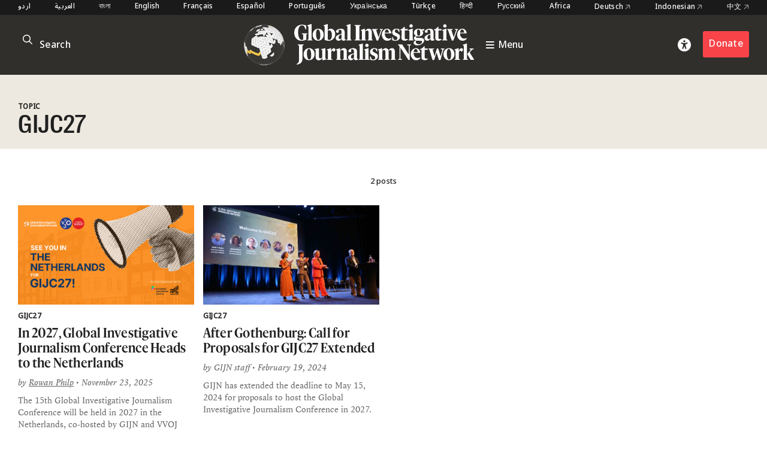

--- FILE ---
content_type: text/html; charset=utf-8
request_url: https://www.google.com/recaptcha/api2/anchor?ar=1&k=6LfarsIoAAAAAE-ax1p6RFxpqGtcpmisVY06qYvu&co=aHR0cHM6Ly9naWpuLm9yZzo0NDM.&hl=en&v=PoyoqOPhxBO7pBk68S4YbpHZ&size=invisible&anchor-ms=20000&execute-ms=30000&cb=1oan51ymdyaq
body_size: 48631
content:
<!DOCTYPE HTML><html dir="ltr" lang="en"><head><meta http-equiv="Content-Type" content="text/html; charset=UTF-8">
<meta http-equiv="X-UA-Compatible" content="IE=edge">
<title>reCAPTCHA</title>
<style type="text/css">
/* cyrillic-ext */
@font-face {
  font-family: 'Roboto';
  font-style: normal;
  font-weight: 400;
  font-stretch: 100%;
  src: url(//fonts.gstatic.com/s/roboto/v48/KFO7CnqEu92Fr1ME7kSn66aGLdTylUAMa3GUBHMdazTgWw.woff2) format('woff2');
  unicode-range: U+0460-052F, U+1C80-1C8A, U+20B4, U+2DE0-2DFF, U+A640-A69F, U+FE2E-FE2F;
}
/* cyrillic */
@font-face {
  font-family: 'Roboto';
  font-style: normal;
  font-weight: 400;
  font-stretch: 100%;
  src: url(//fonts.gstatic.com/s/roboto/v48/KFO7CnqEu92Fr1ME7kSn66aGLdTylUAMa3iUBHMdazTgWw.woff2) format('woff2');
  unicode-range: U+0301, U+0400-045F, U+0490-0491, U+04B0-04B1, U+2116;
}
/* greek-ext */
@font-face {
  font-family: 'Roboto';
  font-style: normal;
  font-weight: 400;
  font-stretch: 100%;
  src: url(//fonts.gstatic.com/s/roboto/v48/KFO7CnqEu92Fr1ME7kSn66aGLdTylUAMa3CUBHMdazTgWw.woff2) format('woff2');
  unicode-range: U+1F00-1FFF;
}
/* greek */
@font-face {
  font-family: 'Roboto';
  font-style: normal;
  font-weight: 400;
  font-stretch: 100%;
  src: url(//fonts.gstatic.com/s/roboto/v48/KFO7CnqEu92Fr1ME7kSn66aGLdTylUAMa3-UBHMdazTgWw.woff2) format('woff2');
  unicode-range: U+0370-0377, U+037A-037F, U+0384-038A, U+038C, U+038E-03A1, U+03A3-03FF;
}
/* math */
@font-face {
  font-family: 'Roboto';
  font-style: normal;
  font-weight: 400;
  font-stretch: 100%;
  src: url(//fonts.gstatic.com/s/roboto/v48/KFO7CnqEu92Fr1ME7kSn66aGLdTylUAMawCUBHMdazTgWw.woff2) format('woff2');
  unicode-range: U+0302-0303, U+0305, U+0307-0308, U+0310, U+0312, U+0315, U+031A, U+0326-0327, U+032C, U+032F-0330, U+0332-0333, U+0338, U+033A, U+0346, U+034D, U+0391-03A1, U+03A3-03A9, U+03B1-03C9, U+03D1, U+03D5-03D6, U+03F0-03F1, U+03F4-03F5, U+2016-2017, U+2034-2038, U+203C, U+2040, U+2043, U+2047, U+2050, U+2057, U+205F, U+2070-2071, U+2074-208E, U+2090-209C, U+20D0-20DC, U+20E1, U+20E5-20EF, U+2100-2112, U+2114-2115, U+2117-2121, U+2123-214F, U+2190, U+2192, U+2194-21AE, U+21B0-21E5, U+21F1-21F2, U+21F4-2211, U+2213-2214, U+2216-22FF, U+2308-230B, U+2310, U+2319, U+231C-2321, U+2336-237A, U+237C, U+2395, U+239B-23B7, U+23D0, U+23DC-23E1, U+2474-2475, U+25AF, U+25B3, U+25B7, U+25BD, U+25C1, U+25CA, U+25CC, U+25FB, U+266D-266F, U+27C0-27FF, U+2900-2AFF, U+2B0E-2B11, U+2B30-2B4C, U+2BFE, U+3030, U+FF5B, U+FF5D, U+1D400-1D7FF, U+1EE00-1EEFF;
}
/* symbols */
@font-face {
  font-family: 'Roboto';
  font-style: normal;
  font-weight: 400;
  font-stretch: 100%;
  src: url(//fonts.gstatic.com/s/roboto/v48/KFO7CnqEu92Fr1ME7kSn66aGLdTylUAMaxKUBHMdazTgWw.woff2) format('woff2');
  unicode-range: U+0001-000C, U+000E-001F, U+007F-009F, U+20DD-20E0, U+20E2-20E4, U+2150-218F, U+2190, U+2192, U+2194-2199, U+21AF, U+21E6-21F0, U+21F3, U+2218-2219, U+2299, U+22C4-22C6, U+2300-243F, U+2440-244A, U+2460-24FF, U+25A0-27BF, U+2800-28FF, U+2921-2922, U+2981, U+29BF, U+29EB, U+2B00-2BFF, U+4DC0-4DFF, U+FFF9-FFFB, U+10140-1018E, U+10190-1019C, U+101A0, U+101D0-101FD, U+102E0-102FB, U+10E60-10E7E, U+1D2C0-1D2D3, U+1D2E0-1D37F, U+1F000-1F0FF, U+1F100-1F1AD, U+1F1E6-1F1FF, U+1F30D-1F30F, U+1F315, U+1F31C, U+1F31E, U+1F320-1F32C, U+1F336, U+1F378, U+1F37D, U+1F382, U+1F393-1F39F, U+1F3A7-1F3A8, U+1F3AC-1F3AF, U+1F3C2, U+1F3C4-1F3C6, U+1F3CA-1F3CE, U+1F3D4-1F3E0, U+1F3ED, U+1F3F1-1F3F3, U+1F3F5-1F3F7, U+1F408, U+1F415, U+1F41F, U+1F426, U+1F43F, U+1F441-1F442, U+1F444, U+1F446-1F449, U+1F44C-1F44E, U+1F453, U+1F46A, U+1F47D, U+1F4A3, U+1F4B0, U+1F4B3, U+1F4B9, U+1F4BB, U+1F4BF, U+1F4C8-1F4CB, U+1F4D6, U+1F4DA, U+1F4DF, U+1F4E3-1F4E6, U+1F4EA-1F4ED, U+1F4F7, U+1F4F9-1F4FB, U+1F4FD-1F4FE, U+1F503, U+1F507-1F50B, U+1F50D, U+1F512-1F513, U+1F53E-1F54A, U+1F54F-1F5FA, U+1F610, U+1F650-1F67F, U+1F687, U+1F68D, U+1F691, U+1F694, U+1F698, U+1F6AD, U+1F6B2, U+1F6B9-1F6BA, U+1F6BC, U+1F6C6-1F6CF, U+1F6D3-1F6D7, U+1F6E0-1F6EA, U+1F6F0-1F6F3, U+1F6F7-1F6FC, U+1F700-1F7FF, U+1F800-1F80B, U+1F810-1F847, U+1F850-1F859, U+1F860-1F887, U+1F890-1F8AD, U+1F8B0-1F8BB, U+1F8C0-1F8C1, U+1F900-1F90B, U+1F93B, U+1F946, U+1F984, U+1F996, U+1F9E9, U+1FA00-1FA6F, U+1FA70-1FA7C, U+1FA80-1FA89, U+1FA8F-1FAC6, U+1FACE-1FADC, U+1FADF-1FAE9, U+1FAF0-1FAF8, U+1FB00-1FBFF;
}
/* vietnamese */
@font-face {
  font-family: 'Roboto';
  font-style: normal;
  font-weight: 400;
  font-stretch: 100%;
  src: url(//fonts.gstatic.com/s/roboto/v48/KFO7CnqEu92Fr1ME7kSn66aGLdTylUAMa3OUBHMdazTgWw.woff2) format('woff2');
  unicode-range: U+0102-0103, U+0110-0111, U+0128-0129, U+0168-0169, U+01A0-01A1, U+01AF-01B0, U+0300-0301, U+0303-0304, U+0308-0309, U+0323, U+0329, U+1EA0-1EF9, U+20AB;
}
/* latin-ext */
@font-face {
  font-family: 'Roboto';
  font-style: normal;
  font-weight: 400;
  font-stretch: 100%;
  src: url(//fonts.gstatic.com/s/roboto/v48/KFO7CnqEu92Fr1ME7kSn66aGLdTylUAMa3KUBHMdazTgWw.woff2) format('woff2');
  unicode-range: U+0100-02BA, U+02BD-02C5, U+02C7-02CC, U+02CE-02D7, U+02DD-02FF, U+0304, U+0308, U+0329, U+1D00-1DBF, U+1E00-1E9F, U+1EF2-1EFF, U+2020, U+20A0-20AB, U+20AD-20C0, U+2113, U+2C60-2C7F, U+A720-A7FF;
}
/* latin */
@font-face {
  font-family: 'Roboto';
  font-style: normal;
  font-weight: 400;
  font-stretch: 100%;
  src: url(//fonts.gstatic.com/s/roboto/v48/KFO7CnqEu92Fr1ME7kSn66aGLdTylUAMa3yUBHMdazQ.woff2) format('woff2');
  unicode-range: U+0000-00FF, U+0131, U+0152-0153, U+02BB-02BC, U+02C6, U+02DA, U+02DC, U+0304, U+0308, U+0329, U+2000-206F, U+20AC, U+2122, U+2191, U+2193, U+2212, U+2215, U+FEFF, U+FFFD;
}
/* cyrillic-ext */
@font-face {
  font-family: 'Roboto';
  font-style: normal;
  font-weight: 500;
  font-stretch: 100%;
  src: url(//fonts.gstatic.com/s/roboto/v48/KFO7CnqEu92Fr1ME7kSn66aGLdTylUAMa3GUBHMdazTgWw.woff2) format('woff2');
  unicode-range: U+0460-052F, U+1C80-1C8A, U+20B4, U+2DE0-2DFF, U+A640-A69F, U+FE2E-FE2F;
}
/* cyrillic */
@font-face {
  font-family: 'Roboto';
  font-style: normal;
  font-weight: 500;
  font-stretch: 100%;
  src: url(//fonts.gstatic.com/s/roboto/v48/KFO7CnqEu92Fr1ME7kSn66aGLdTylUAMa3iUBHMdazTgWw.woff2) format('woff2');
  unicode-range: U+0301, U+0400-045F, U+0490-0491, U+04B0-04B1, U+2116;
}
/* greek-ext */
@font-face {
  font-family: 'Roboto';
  font-style: normal;
  font-weight: 500;
  font-stretch: 100%;
  src: url(//fonts.gstatic.com/s/roboto/v48/KFO7CnqEu92Fr1ME7kSn66aGLdTylUAMa3CUBHMdazTgWw.woff2) format('woff2');
  unicode-range: U+1F00-1FFF;
}
/* greek */
@font-face {
  font-family: 'Roboto';
  font-style: normal;
  font-weight: 500;
  font-stretch: 100%;
  src: url(//fonts.gstatic.com/s/roboto/v48/KFO7CnqEu92Fr1ME7kSn66aGLdTylUAMa3-UBHMdazTgWw.woff2) format('woff2');
  unicode-range: U+0370-0377, U+037A-037F, U+0384-038A, U+038C, U+038E-03A1, U+03A3-03FF;
}
/* math */
@font-face {
  font-family: 'Roboto';
  font-style: normal;
  font-weight: 500;
  font-stretch: 100%;
  src: url(//fonts.gstatic.com/s/roboto/v48/KFO7CnqEu92Fr1ME7kSn66aGLdTylUAMawCUBHMdazTgWw.woff2) format('woff2');
  unicode-range: U+0302-0303, U+0305, U+0307-0308, U+0310, U+0312, U+0315, U+031A, U+0326-0327, U+032C, U+032F-0330, U+0332-0333, U+0338, U+033A, U+0346, U+034D, U+0391-03A1, U+03A3-03A9, U+03B1-03C9, U+03D1, U+03D5-03D6, U+03F0-03F1, U+03F4-03F5, U+2016-2017, U+2034-2038, U+203C, U+2040, U+2043, U+2047, U+2050, U+2057, U+205F, U+2070-2071, U+2074-208E, U+2090-209C, U+20D0-20DC, U+20E1, U+20E5-20EF, U+2100-2112, U+2114-2115, U+2117-2121, U+2123-214F, U+2190, U+2192, U+2194-21AE, U+21B0-21E5, U+21F1-21F2, U+21F4-2211, U+2213-2214, U+2216-22FF, U+2308-230B, U+2310, U+2319, U+231C-2321, U+2336-237A, U+237C, U+2395, U+239B-23B7, U+23D0, U+23DC-23E1, U+2474-2475, U+25AF, U+25B3, U+25B7, U+25BD, U+25C1, U+25CA, U+25CC, U+25FB, U+266D-266F, U+27C0-27FF, U+2900-2AFF, U+2B0E-2B11, U+2B30-2B4C, U+2BFE, U+3030, U+FF5B, U+FF5D, U+1D400-1D7FF, U+1EE00-1EEFF;
}
/* symbols */
@font-face {
  font-family: 'Roboto';
  font-style: normal;
  font-weight: 500;
  font-stretch: 100%;
  src: url(//fonts.gstatic.com/s/roboto/v48/KFO7CnqEu92Fr1ME7kSn66aGLdTylUAMaxKUBHMdazTgWw.woff2) format('woff2');
  unicode-range: U+0001-000C, U+000E-001F, U+007F-009F, U+20DD-20E0, U+20E2-20E4, U+2150-218F, U+2190, U+2192, U+2194-2199, U+21AF, U+21E6-21F0, U+21F3, U+2218-2219, U+2299, U+22C4-22C6, U+2300-243F, U+2440-244A, U+2460-24FF, U+25A0-27BF, U+2800-28FF, U+2921-2922, U+2981, U+29BF, U+29EB, U+2B00-2BFF, U+4DC0-4DFF, U+FFF9-FFFB, U+10140-1018E, U+10190-1019C, U+101A0, U+101D0-101FD, U+102E0-102FB, U+10E60-10E7E, U+1D2C0-1D2D3, U+1D2E0-1D37F, U+1F000-1F0FF, U+1F100-1F1AD, U+1F1E6-1F1FF, U+1F30D-1F30F, U+1F315, U+1F31C, U+1F31E, U+1F320-1F32C, U+1F336, U+1F378, U+1F37D, U+1F382, U+1F393-1F39F, U+1F3A7-1F3A8, U+1F3AC-1F3AF, U+1F3C2, U+1F3C4-1F3C6, U+1F3CA-1F3CE, U+1F3D4-1F3E0, U+1F3ED, U+1F3F1-1F3F3, U+1F3F5-1F3F7, U+1F408, U+1F415, U+1F41F, U+1F426, U+1F43F, U+1F441-1F442, U+1F444, U+1F446-1F449, U+1F44C-1F44E, U+1F453, U+1F46A, U+1F47D, U+1F4A3, U+1F4B0, U+1F4B3, U+1F4B9, U+1F4BB, U+1F4BF, U+1F4C8-1F4CB, U+1F4D6, U+1F4DA, U+1F4DF, U+1F4E3-1F4E6, U+1F4EA-1F4ED, U+1F4F7, U+1F4F9-1F4FB, U+1F4FD-1F4FE, U+1F503, U+1F507-1F50B, U+1F50D, U+1F512-1F513, U+1F53E-1F54A, U+1F54F-1F5FA, U+1F610, U+1F650-1F67F, U+1F687, U+1F68D, U+1F691, U+1F694, U+1F698, U+1F6AD, U+1F6B2, U+1F6B9-1F6BA, U+1F6BC, U+1F6C6-1F6CF, U+1F6D3-1F6D7, U+1F6E0-1F6EA, U+1F6F0-1F6F3, U+1F6F7-1F6FC, U+1F700-1F7FF, U+1F800-1F80B, U+1F810-1F847, U+1F850-1F859, U+1F860-1F887, U+1F890-1F8AD, U+1F8B0-1F8BB, U+1F8C0-1F8C1, U+1F900-1F90B, U+1F93B, U+1F946, U+1F984, U+1F996, U+1F9E9, U+1FA00-1FA6F, U+1FA70-1FA7C, U+1FA80-1FA89, U+1FA8F-1FAC6, U+1FACE-1FADC, U+1FADF-1FAE9, U+1FAF0-1FAF8, U+1FB00-1FBFF;
}
/* vietnamese */
@font-face {
  font-family: 'Roboto';
  font-style: normal;
  font-weight: 500;
  font-stretch: 100%;
  src: url(//fonts.gstatic.com/s/roboto/v48/KFO7CnqEu92Fr1ME7kSn66aGLdTylUAMa3OUBHMdazTgWw.woff2) format('woff2');
  unicode-range: U+0102-0103, U+0110-0111, U+0128-0129, U+0168-0169, U+01A0-01A1, U+01AF-01B0, U+0300-0301, U+0303-0304, U+0308-0309, U+0323, U+0329, U+1EA0-1EF9, U+20AB;
}
/* latin-ext */
@font-face {
  font-family: 'Roboto';
  font-style: normal;
  font-weight: 500;
  font-stretch: 100%;
  src: url(//fonts.gstatic.com/s/roboto/v48/KFO7CnqEu92Fr1ME7kSn66aGLdTylUAMa3KUBHMdazTgWw.woff2) format('woff2');
  unicode-range: U+0100-02BA, U+02BD-02C5, U+02C7-02CC, U+02CE-02D7, U+02DD-02FF, U+0304, U+0308, U+0329, U+1D00-1DBF, U+1E00-1E9F, U+1EF2-1EFF, U+2020, U+20A0-20AB, U+20AD-20C0, U+2113, U+2C60-2C7F, U+A720-A7FF;
}
/* latin */
@font-face {
  font-family: 'Roboto';
  font-style: normal;
  font-weight: 500;
  font-stretch: 100%;
  src: url(//fonts.gstatic.com/s/roboto/v48/KFO7CnqEu92Fr1ME7kSn66aGLdTylUAMa3yUBHMdazQ.woff2) format('woff2');
  unicode-range: U+0000-00FF, U+0131, U+0152-0153, U+02BB-02BC, U+02C6, U+02DA, U+02DC, U+0304, U+0308, U+0329, U+2000-206F, U+20AC, U+2122, U+2191, U+2193, U+2212, U+2215, U+FEFF, U+FFFD;
}
/* cyrillic-ext */
@font-face {
  font-family: 'Roboto';
  font-style: normal;
  font-weight: 900;
  font-stretch: 100%;
  src: url(//fonts.gstatic.com/s/roboto/v48/KFO7CnqEu92Fr1ME7kSn66aGLdTylUAMa3GUBHMdazTgWw.woff2) format('woff2');
  unicode-range: U+0460-052F, U+1C80-1C8A, U+20B4, U+2DE0-2DFF, U+A640-A69F, U+FE2E-FE2F;
}
/* cyrillic */
@font-face {
  font-family: 'Roboto';
  font-style: normal;
  font-weight: 900;
  font-stretch: 100%;
  src: url(//fonts.gstatic.com/s/roboto/v48/KFO7CnqEu92Fr1ME7kSn66aGLdTylUAMa3iUBHMdazTgWw.woff2) format('woff2');
  unicode-range: U+0301, U+0400-045F, U+0490-0491, U+04B0-04B1, U+2116;
}
/* greek-ext */
@font-face {
  font-family: 'Roboto';
  font-style: normal;
  font-weight: 900;
  font-stretch: 100%;
  src: url(//fonts.gstatic.com/s/roboto/v48/KFO7CnqEu92Fr1ME7kSn66aGLdTylUAMa3CUBHMdazTgWw.woff2) format('woff2');
  unicode-range: U+1F00-1FFF;
}
/* greek */
@font-face {
  font-family: 'Roboto';
  font-style: normal;
  font-weight: 900;
  font-stretch: 100%;
  src: url(//fonts.gstatic.com/s/roboto/v48/KFO7CnqEu92Fr1ME7kSn66aGLdTylUAMa3-UBHMdazTgWw.woff2) format('woff2');
  unicode-range: U+0370-0377, U+037A-037F, U+0384-038A, U+038C, U+038E-03A1, U+03A3-03FF;
}
/* math */
@font-face {
  font-family: 'Roboto';
  font-style: normal;
  font-weight: 900;
  font-stretch: 100%;
  src: url(//fonts.gstatic.com/s/roboto/v48/KFO7CnqEu92Fr1ME7kSn66aGLdTylUAMawCUBHMdazTgWw.woff2) format('woff2');
  unicode-range: U+0302-0303, U+0305, U+0307-0308, U+0310, U+0312, U+0315, U+031A, U+0326-0327, U+032C, U+032F-0330, U+0332-0333, U+0338, U+033A, U+0346, U+034D, U+0391-03A1, U+03A3-03A9, U+03B1-03C9, U+03D1, U+03D5-03D6, U+03F0-03F1, U+03F4-03F5, U+2016-2017, U+2034-2038, U+203C, U+2040, U+2043, U+2047, U+2050, U+2057, U+205F, U+2070-2071, U+2074-208E, U+2090-209C, U+20D0-20DC, U+20E1, U+20E5-20EF, U+2100-2112, U+2114-2115, U+2117-2121, U+2123-214F, U+2190, U+2192, U+2194-21AE, U+21B0-21E5, U+21F1-21F2, U+21F4-2211, U+2213-2214, U+2216-22FF, U+2308-230B, U+2310, U+2319, U+231C-2321, U+2336-237A, U+237C, U+2395, U+239B-23B7, U+23D0, U+23DC-23E1, U+2474-2475, U+25AF, U+25B3, U+25B7, U+25BD, U+25C1, U+25CA, U+25CC, U+25FB, U+266D-266F, U+27C0-27FF, U+2900-2AFF, U+2B0E-2B11, U+2B30-2B4C, U+2BFE, U+3030, U+FF5B, U+FF5D, U+1D400-1D7FF, U+1EE00-1EEFF;
}
/* symbols */
@font-face {
  font-family: 'Roboto';
  font-style: normal;
  font-weight: 900;
  font-stretch: 100%;
  src: url(//fonts.gstatic.com/s/roboto/v48/KFO7CnqEu92Fr1ME7kSn66aGLdTylUAMaxKUBHMdazTgWw.woff2) format('woff2');
  unicode-range: U+0001-000C, U+000E-001F, U+007F-009F, U+20DD-20E0, U+20E2-20E4, U+2150-218F, U+2190, U+2192, U+2194-2199, U+21AF, U+21E6-21F0, U+21F3, U+2218-2219, U+2299, U+22C4-22C6, U+2300-243F, U+2440-244A, U+2460-24FF, U+25A0-27BF, U+2800-28FF, U+2921-2922, U+2981, U+29BF, U+29EB, U+2B00-2BFF, U+4DC0-4DFF, U+FFF9-FFFB, U+10140-1018E, U+10190-1019C, U+101A0, U+101D0-101FD, U+102E0-102FB, U+10E60-10E7E, U+1D2C0-1D2D3, U+1D2E0-1D37F, U+1F000-1F0FF, U+1F100-1F1AD, U+1F1E6-1F1FF, U+1F30D-1F30F, U+1F315, U+1F31C, U+1F31E, U+1F320-1F32C, U+1F336, U+1F378, U+1F37D, U+1F382, U+1F393-1F39F, U+1F3A7-1F3A8, U+1F3AC-1F3AF, U+1F3C2, U+1F3C4-1F3C6, U+1F3CA-1F3CE, U+1F3D4-1F3E0, U+1F3ED, U+1F3F1-1F3F3, U+1F3F5-1F3F7, U+1F408, U+1F415, U+1F41F, U+1F426, U+1F43F, U+1F441-1F442, U+1F444, U+1F446-1F449, U+1F44C-1F44E, U+1F453, U+1F46A, U+1F47D, U+1F4A3, U+1F4B0, U+1F4B3, U+1F4B9, U+1F4BB, U+1F4BF, U+1F4C8-1F4CB, U+1F4D6, U+1F4DA, U+1F4DF, U+1F4E3-1F4E6, U+1F4EA-1F4ED, U+1F4F7, U+1F4F9-1F4FB, U+1F4FD-1F4FE, U+1F503, U+1F507-1F50B, U+1F50D, U+1F512-1F513, U+1F53E-1F54A, U+1F54F-1F5FA, U+1F610, U+1F650-1F67F, U+1F687, U+1F68D, U+1F691, U+1F694, U+1F698, U+1F6AD, U+1F6B2, U+1F6B9-1F6BA, U+1F6BC, U+1F6C6-1F6CF, U+1F6D3-1F6D7, U+1F6E0-1F6EA, U+1F6F0-1F6F3, U+1F6F7-1F6FC, U+1F700-1F7FF, U+1F800-1F80B, U+1F810-1F847, U+1F850-1F859, U+1F860-1F887, U+1F890-1F8AD, U+1F8B0-1F8BB, U+1F8C0-1F8C1, U+1F900-1F90B, U+1F93B, U+1F946, U+1F984, U+1F996, U+1F9E9, U+1FA00-1FA6F, U+1FA70-1FA7C, U+1FA80-1FA89, U+1FA8F-1FAC6, U+1FACE-1FADC, U+1FADF-1FAE9, U+1FAF0-1FAF8, U+1FB00-1FBFF;
}
/* vietnamese */
@font-face {
  font-family: 'Roboto';
  font-style: normal;
  font-weight: 900;
  font-stretch: 100%;
  src: url(//fonts.gstatic.com/s/roboto/v48/KFO7CnqEu92Fr1ME7kSn66aGLdTylUAMa3OUBHMdazTgWw.woff2) format('woff2');
  unicode-range: U+0102-0103, U+0110-0111, U+0128-0129, U+0168-0169, U+01A0-01A1, U+01AF-01B0, U+0300-0301, U+0303-0304, U+0308-0309, U+0323, U+0329, U+1EA0-1EF9, U+20AB;
}
/* latin-ext */
@font-face {
  font-family: 'Roboto';
  font-style: normal;
  font-weight: 900;
  font-stretch: 100%;
  src: url(//fonts.gstatic.com/s/roboto/v48/KFO7CnqEu92Fr1ME7kSn66aGLdTylUAMa3KUBHMdazTgWw.woff2) format('woff2');
  unicode-range: U+0100-02BA, U+02BD-02C5, U+02C7-02CC, U+02CE-02D7, U+02DD-02FF, U+0304, U+0308, U+0329, U+1D00-1DBF, U+1E00-1E9F, U+1EF2-1EFF, U+2020, U+20A0-20AB, U+20AD-20C0, U+2113, U+2C60-2C7F, U+A720-A7FF;
}
/* latin */
@font-face {
  font-family: 'Roboto';
  font-style: normal;
  font-weight: 900;
  font-stretch: 100%;
  src: url(//fonts.gstatic.com/s/roboto/v48/KFO7CnqEu92Fr1ME7kSn66aGLdTylUAMa3yUBHMdazQ.woff2) format('woff2');
  unicode-range: U+0000-00FF, U+0131, U+0152-0153, U+02BB-02BC, U+02C6, U+02DA, U+02DC, U+0304, U+0308, U+0329, U+2000-206F, U+20AC, U+2122, U+2191, U+2193, U+2212, U+2215, U+FEFF, U+FFFD;
}

</style>
<link rel="stylesheet" type="text/css" href="https://www.gstatic.com/recaptcha/releases/PoyoqOPhxBO7pBk68S4YbpHZ/styles__ltr.css">
<script nonce="W6GGQtOTBN2-osk0PAeexQ" type="text/javascript">window['__recaptcha_api'] = 'https://www.google.com/recaptcha/api2/';</script>
<script type="text/javascript" src="https://www.gstatic.com/recaptcha/releases/PoyoqOPhxBO7pBk68S4YbpHZ/recaptcha__en.js" nonce="W6GGQtOTBN2-osk0PAeexQ">
      
    </script></head>
<body><div id="rc-anchor-alert" class="rc-anchor-alert"></div>
<input type="hidden" id="recaptcha-token" value="[base64]">
<script type="text/javascript" nonce="W6GGQtOTBN2-osk0PAeexQ">
      recaptcha.anchor.Main.init("[\x22ainput\x22,[\x22bgdata\x22,\x22\x22,\[base64]/[base64]/[base64]/[base64]/[base64]/UltsKytdPUU6KEU8MjA0OD9SW2wrK109RT4+NnwxOTI6KChFJjY0NTEyKT09NTUyOTYmJk0rMTxjLmxlbmd0aCYmKGMuY2hhckNvZGVBdChNKzEpJjY0NTEyKT09NTYzMjA/[base64]/[base64]/[base64]/[base64]/[base64]/[base64]/[base64]\x22,\[base64]\x22,\x22bkpRw7bDrsKkb0EwW8OZwqYIw4oFw4QlKC5FdzMQAcK3QMOXwrrDtMK5wo/Cu23Dq8OHFcKAAcKhEcKOw4zDmcKcw7DCvy7CmSolJV9NVE/DlMOiUcOjIsKrDsKgwoMaCnxSb1PCmw/Co25MwozDom5+dMKowpXDl8KiwqJ/[base64]/Diwo6wofDvz5odCnDssOqwrYow53DlCd6PMKXw51owqvDmMKRw7XDq3Etw4nCs8Kwwp91wqRSPsOOw6/Cp8KZPMONGsKMwprCvcK2w75Zw4TCncK8w4FsdcKKd8OhJcOjw7TCn07CvcORNCzDmlHCqlwrwrjCjMKkAMO5wpUzwr8OIlYewoAFBcKmw6QNNU4pwoEgwojDnVjCn8KzPnwSw5TCkypmA8OUwr/DusOmwrrCpHDDnsKfXDhnwp3DjWBHPMOqwopmwpvCo8O8w55yw5dhwpLClVRDZh/[base64]/AndkwrDDmcOfw7zDj8KLMR7DswHDqS/DoXbClcKwEsOCGR7Dk8OrK8K4wq5aFArCmnfDjiLCgVcwwq/[base64]/UhhsBiQEw4HDnBbDmcOIMyI1fkwTw7jCjmZvSUVrFVTDoWDCvhsaZHUnwoDDvn7CvRlAYz4ibHx3MsK/w7c/YhHCn8Kjwqg1wqIOQ8OdLcKqCABnMsOgwp5+wpdMw5LCicOAQcKONGbDl8KzCcK7wqPCoRhqw5bDrW7CvTLDu8OEw7XDqcOBwqMEw6EvJSUbw4sDRgJrwpfCp8OMPsK/[base64]/[base64]/CmcKVwqXCoCQHwrTCscKcwoQXfMOfwotsIEjDs2EubcKCw5gzw5PClMO5wrrDmMOgDjjDpcKWwofCkDnDjcKNH8KPw6nCusKOwrnCqTgmF8KVRklZwr51wqFwwqEew7psw6TDtngiM8O/wqJ0w5B0O0kmwrXDnjnDiMKNwpXDqB/DucO9w4HDscO+cF5mEHFnBGAANsO0w7PDlMKfw6NCFHY2F8K2wqAsS3nDgF8ZZHjDiXpIbgp1wp/DrsKsCxFLw6tow5N+wrnDkmjDrsOjCSbDpMOmw6BRw5Yawrx+w5HCuSR+FMKyTMKrwr9Yw7U7IMOaTQobIHjCpxfDpMOLwr/[base64]/DtRUGcSzDgsOAw6xdHsOJwoDDunbDnsKBb03CrhZ2woHCq8OmwrwNwqZHAcOAIzxIasOXwo03SMO/T8OVwrrCqcOOw6HDnEkRZcK5b8KmAgbCoGNtwrYIwow2X8OxwqHCoSnCqX1vFcKtU8O9wp8UCk1FAz0KZcK6wpzDigHDtcKowp/[base64]/[base64]/CjStDw7zDmWrCjSLCmyPDhiPDlUYWwrjDmy/DmsO1FQYWNMK/wplcwrwBw4DDlxUVw6t8IcKNcBrClcKoGcOdRk/CqRDCtVAJRAdSX8KfL8OiwotDw4hVN8K4woHCkH1cCxLDv8OnwrxhOMKRO37CpcKKw4TCv8KLw6xcwqdBHiRNI3HCqSrCuU7DjV/[base64]/[base64]/DrcO4QBHDu8O8BjvCs8O8w7bCnsO7wrhobMKQwrMwYgvCngjCh2zCjMOwaMOoCsOseXR5wqTDqw1swpbClS5Re8ONw4wqAkEpwojDocOdP8KsNTtXcTHDpMKcw5F/w6zDqUTCoFrCkCrDqUJPw7/[base64]/DjsK1NjoxbcOzQzvCkcKTwr9JwpvDksOwUsKZwq3Cs8OTwosMaMKjwpUqaxfDtxFbd8OiwpTDvcK2w5Y5RXnDkybDl8OwUFDDnmxqb8KjGUrDp8OxesOHGMOdwpJlPcObw5PCjMKKwpnDpgpxPRHCsQsMw4NMw5QcWMKMwr3CtsKjw5U/w4vCmzgDw4bCpsKTwrTDtV0QwopDwoJyG8Kiw6nCrC7CjwLCnsOBQ8KPwpzDo8K5DsOSwqPCm8Oiwr48w7wSX0zDtsOfDyVww5DCvMOJwofDisKawoZQwrfDjMO2wrpYw4fClMKywpvCrcK3LTIBRXbDnMKgA8OPWAjDq1g9Jm/DtBx4w73DrzbCtcKQwo08wp8bZU1AfMKgw5YZAFtfw7TCpj4Aw5vDgsOLKR5zwrsZw77DhsOXXMOMwq/DkUctw5nDm8OfInLCjcKqw4rClDMdC0h1w7hdK8KcWA/[base64]/CqVfDlSDDnsOvKcKWLMKwwoTDn0FaK1UhwpbCjsO8BcOIwoosKsOmPxrClsK4woPCpjDCtcK0w6/DuMOWOsO6XxZ+ScKHOQkvwo0Pw7/DnwwOwpZmw5MMZQjDs8Kzw7ZWEcKSwrLCmyBUL8OEw6/DnSXCjCwhw7U1wpESBMKaUGFvwqzDqsORTFFgw7IAw5DDjzBsw6vClSAjXTHCnxsYQ8KXw5TDnUFjK8OXcU17E8OmMx1dw7fCpcKEIQrDr8OzwonDpC4JwrPDosOww7Uaw7/DpcOBEcOSCQVSwrHCrD3DpFApw6vCux9lw5DDl8KUa3w0HcOGCRNBJnjDiMKhIcKawpLDgcO/UWI8wp1AE8KAUMKLNcOOAcODCMOJwr/[base64]/DmcOgwo3Ck8K1McKldsKqD8OfBMO1w4rCicKKwr3ClEZ8IR8aaEhXKcOYJMOAwqnDtMO9wpUcwqXCrG1qCMK6d3ZRIsOFSWpxw7kowp8MMcKQccOIOsKceMOjIcKkw7cnZWrCt8OIw4klR8KJwqdlw4/[base64]/[base64]/W8KNwoXCpF3Cmh8wwrstw7gAw59DExvCjV4RwpjCq8KqNMKfGV3CrMKvwqRow4vDmilZwp9LI0zCm3jCnzRAwpobw7ZQwpxARlDCvMKSw4sEajxjClQwJHJ1acOsX1kIw7t0w5LCusK3wrhOHylywrsbPgIrwojDqcOKY0zCqXVbEcKga25wYcOpw7/Dq8OEwpkvJMKDXFwQAsKiWMKcwqNnQcOYUQHCrMOew6fDgMOhZMOuQT7DrcKQw5XCmQjDrsKGw5Jfw4o3wo/DmMKiw6s8GgojRcKsw7sjw5fCqgN/[base64]/DgXkjecO+PgAnwq8FwpPCjjLChMOQwoRQUMKlZRTDkwXCssKJThbCoUXCuzMebMO+eVcuZ2jDtsOQwpwMwpMdCsOtw5nCtDrDocKFw71ywpTCunnCpTI5QU/Ck0kFD8KBG8K/[base64]/[base64]/CocOrDSkwFcKkwonCuS/DjG1kOsKBcxrCsMKwYDkvY8Odw5/Du8OZNGo2wq/DsyLDtcK8wrPCtMO8w4sfwqjCtxskw7xcwod1wpwQdDHDs8KAwqc3wrRcGV5Rw50bNcOBw6LDkiRoFMOMVcKiaMK5w6TDj8OWB8K+H8Kqw4bCun7Dl1/Cvw/Cj8K7wrzCmcKbF3PDi3dcWMO8wq3CvUtaXwdlVmhJYMOawpFSNzsWIkhuw7E1w41Jwp9uCMKUw48eIsOrwrMOwrPDhsOWM1cICx/CqD4dw7jCqsOXKGcOwpdpLsOBw4HCsFjDvWUTw5gUCsOYGMKQfhrDrT3Ci8OmwpzDjcK7Yx88aXtQw5Epw6olw6zDvMKFJlfCucKBw7J5aGN6w6NlwpzCm8O/w6A5GcOwwqvDkTDDhB5OJ8Ouwqt8AcKndU3DgMKAwotwwqnCjMKVQh/Dh8OXw4IHw4Vxw7vCnzQZRsKTDGlYRkbCmMK4KR0Fwp3DgsKCZcOjw7/CqjgzE8KqbcKjw5vCiVcEeivDlRxnOcKDN8Kbwr5YYUDDl8OoTTwybBp3HzpjGsK2D13DmGzDrEMZw4XDplhMwph5wr/[base64]/Cm1wnXsOAB0bDjGp3L8O2M8K1wr1ND8OnCMO8bcOcw74dSykQVWbCs3TClR3CiVFTFXXCvsKkw6/DlcO4PkzCghvCncOGw7nDqSrDmsO1w7B+ZiTDgll1aVfCqsKKf3tzw7LDtsKNUU0yasKuTF/DmMKIXn7CrsKtw6lnAk9aVMOmM8KJDjFJLFXCml3DgRdPw6/Ck8KUwpMcCCXDnnIBScKLw6zDrBDDvlLDmcKiUsKMw6kUNMK3ZC5/wrk8IsOrLkBswrPDgjcDXFAFw4HDvGZ9woQ/w6dDYnJTDcK4w7dcwp53U8O1woUZMsKWX8KfECHCtsOvaAxXw4LCvsOiewkPMi7Dl8Kzw7R9Vy07w44zwq/Dj8KhecOYw441wo/[base64]/DjnV2woIWX8K3ImgHwpDDjRXDpsO8wpM4L8O6w7bClHsswp5hasOlQS/CpEPChwIPNVvCh8KFw7HCjzgaajwgHcKRw6d2wpcZwqDCtTBvegnCsinDpcKwHyzDrMOPwrMqw4oEwr4xwoFyTcKbcUlsUMOiwozCkVQcw7zDiMOTw6JLWcKSf8O5w6U3wqfDiinCmcKiw4fDhcOQwoFew7rDp8KkZxZew43Dn8ODw5coV8O/[base64]/bMOmwqTDvyLDqm/[base64]/DrsOowoXCpMOjGMKvGMK/[base64]/[base64]/[base64]/A8KJw4nDvsOgwp/Dt8OBwrwPV8OEwpDCmsKUd8KRw4xbdsKQw4DChcODScKZPj/CkQHDqsOUw4xMVE4pd8K8w7fCl8K+w6t8w5RXw7sqwpU/wq9Pw48TJMKeEH8/worDm8OyworCusOGeT05w47CgcONw4AaWR7CgcKewo8mX8OlVBxRLsKZPydww6dAPcOuCitSYMOdwqZXKsKOaTjCnVJHw4hTwpzDu8O/w7PCnVfCr8KJGMKVwqPCiMKRUh3Ds8O6wqTCqgPDtFEHw4/DhCsQw4NSQxzDkMKpwpfDklnCr2DCncKKwqFOw6EJwrQFwqYZwpXDtDMvCMO2b8Otw6nCgSRpwrolwp0/c8OLwp/[base64]/J37DpcOUw7BQw67DosOcYXnDqn1zwqPDrC5tLgovcsK5ZsK1RGMGw4HCrGAJw5bDmSBECMKcdRfDrMO6wo44wqt+wrsNwrzCs8KpwqLDjU7Cs1JJwrV4CMOrfWzDp8OzCcKxLzLDiVo5w7fCl0rCv8ORw5zDsXVtECbChcKKw7Ewa8KJwoocwo/DvhHCgUlWw5VGw6McwozCvyNCw4VTF8KeWVlMWyvDg8OHWCjCjMOEwpM2wqNIw7XCrsOew7gMcsONwr9cWzfDucKYwrI0wo8NUMOIw5V1c8KlwpLCuHLCkVzCicOOw5VVcncow6BOUcK8TFo8wpFUMsKlwpTCrkh2K8KeacKfVMKcHsOfHi/[base64]/CgMK3wrFxw5oBHzwSwplua1HCt8Kxwo5OwrTCv0Q3wq0aTTpqVVjCvHB4wrvDp8KIa8KHJcOGai/CjMKAw4TCqsKPw49EwotlPj3CuyHDhSV/wpLCiWImLzbDll1ndEcww4/DisKQw65vwo7DlcOsCcOuIcK9IMOXDU9Uwp/DmRDCsirDl0DCg3vCocKBAMONeXE/XmpMLsOqw4ZAw419QsKnwqzDvlUjBiIHw7PCjEIVURnChgMNwoHCuB8HLcK4SMKywpHDtENLwoYSw5zCncK3wrHCgjcLw58Lw69hwp7DshtSw7EQBCJJwpMxHMOCw6XDql0Kw4Q8JsOEwrbCiMO1wr7CoU1UdVU/PTzCh8KLXTrCrhF7dMKiH8OcwocQw7DDksOqInU/X8K6csKXQ8ORw5ZLwoLDtsOZY8KuL8O8wopfZD83w4AEwrN5SwgFAnLCr8KNdULDtsKWwpXCvzDDn8K/wofDlg0NcjJwwpbDuMO3QjoewrtcbzouKUXDtQA8w5DCp8OOWmoBaVUOw4jCpQbCqybCrcK7wo7DpiJiwoZMw5gkcsOdw4LDl21/[base64]/ChV/DvMKgI33DucK1wpUTw4rCsFrCmQ8fw606HsKZwpQywoseDH/Ck8Kjw5E3wr3DlAnChWk2NlHDrsOAAwUxwpsGwq1rcxTDpxLCoMK9wr87w6vDrxg8w6cGwoVafFfCrsKfwoIswpYNw5tIw6ISw6FewoZATDwDwpvCgSXDjsKNwoLDpHgxQ8K7w5rDn8O3a1USMzXChsKFVDLDvsO2MMO/wpDCvwNWNcK7wrQBKsO7w4V9ZcKDBcK1DXR/woXDjMO7wqfCpXw0wqhxwrjCiX/[base64]/CncK+wpzDgMOjIQ5mw63DtMOUwrx5w4zCj8OvwovDisKCB13DklDCsWzDt0TCtsKBM0nDildYbsKFw6xKO8OLdcKgw6U2w4jDm27DuRk/[base64]/[base64]/[base64]/CghYrKMOswrBnw5RoJcKNwoHCkcKoGwzClcKUWi/DkcO2MjvChMK/wrPCgXnDpxfCgMOlwplIw4PCu8OpDTjCj2nCqnjDicKqw7/[base64]/CsVBGPMKSbcK9QsOXWcKJw5Q3VMKqeRJ5w59CFcK4w7bDsg0qGWlTTXkFwpfCo8Kvw5Jtb8OXAEwfYwEjTMKVeAgABgBrMyZpwpA+Y8O/[base64]/CosK/fQLDtMOXXh/DrcKhBQjDhzTDgsKVDR3CiBbDssKAwol2UcOrCE1Hw6dmwr3CuMKbwpBABAQNw5/DrsK2CcOFw5DDucOzw7o9wpxLMzxhCgXCm8KjdHnDicO1wqPCrl/Ci0/[base64]/CmMKMw6RWwo4OLcKvZhE+wrrCr8KNWCtMMy3CmMKNM3nDhVdIYsOjBMKyWwYbwqjDpMOtwpPDnBksW8Oww4/Cr8KWw6YMw5E1w6ZwwqXCkcKUW8OhPMOCw7MSwpwQEMK2bUo9w4rCkR8YwqbCsDQ2wpnDsX3CsXoTw7bClcOfwo1hOi7DscOpwqEbacOafsK+w4QpA8KeEnEiayzDn8K4dcOlF8OYHgxfQMOBMMKsQ1BWMSzDrcK2w4FhW8KbS1YWCXN0w6bDscOiVH/DvhTDtC/DhAjCssK3wroFAsOMwrnCuwrCnsKrbwvDvk04dBNrZsO7c8O4dAnDuTV6w4MMLQTDqsKww5nCocOJDSU0w7/Dn01gTQjDtsOhwrvDtMOMwp/DgMOWw53Dm8OEw4ZIQ2rDqsKfald/LsO+wooQwrzDnsOZw6HDvX7DisK/wrTChMKAwpAiOsKNNS/CjMKCUMKXbsO5w5jDvhJowq9awpIkTMK5Ai7DicKPw6bCoFXDncO/wqjCjsOYSRgEw57CnMKqw6vCj0sFwrtWUcKtwr0dfcOKw5VCwpJABFx8fwPCjWUdOVJ2w5JIwonDlMKWwpvDsCtHwrhPwp43YVoywoHCj8O8Q8OXAsKoZ8KVKV4Aw5tQw6jDsmHDgynCg2MPDcK6wqgqK8OlwoQpw73DrWDCu3hDwp/[base64]/Cjh/CgsO+woDDgVtUw4rDnhPCqwTDnsOJXXjDvWBTw6HCgFYRw4/[base64]/[base64]/w786woDCqcOTw4LDj8KkwrvCqFHDqhvCj3DDg8OQU8K6csOCaMOpwrHDt8OKLj/CjmN1wpo0wr9Gw4TCjcKEwo9PwpLCly07UHIEwocRw4/Crx3CqHogwrDChFUvI0TDtyhDwojCsm3DkMOVbTx6GcKhwrLCt8O5w71YKcKEw6rDiBfCoxzCuVUTw5owWWI4wplgwpYuw7IWOcKBQD7Di8OVeg7DlWPCsB3DrcK6Sngsw7nChcOtaznDkcOfZ8KSwqENaMOYw7kXXX97QAgDwovCssOwWMK/w5DDv8OXU8Ogw65gA8OZBEzCgG3DnmHChcOUwrzCtgwGwqlNEMK4IcKhS8KoDsO+AD3Dq8O2w5U8FjrCsAxcw57DkyJlw51qeyIXwq0Pw7FWwqrDg8K/bMKxUDoiw5wAO8KswqjCmcOnSUbCumAfw6cbw6PCoMOFElDCnsOjfnTDhcKEwpvCtMOJw5DCscKFUsOwDnfDvsKRA8KTwpIiYDHDtsOow4UeeMOqwo/DtQhUdMOKWcOjwqfCisK2TH3Cj8K8RcKvw5LDkwrClQbDsMOVTg8Ywr3DvcOeXDsJw6M6wqljPsOewqJEHMKVwoLCqRvCmhExMcKUw6/CiwtVw7vDpAt7w4NXw4Brw6hnDnjDjD3CsWbDhMOvR8ONCMO4w6/CicKuwpcYwqLDg8KfCcO1w6hRwoBSZWUrL0cYwoPChcOfID3DusObCsKIGsKqPV3CgcK1wpLDiWYddQPDssOOAcOjwowmZw3DqkBBwpjDuC/[base64]/CslVcwr4ZaSfDn8KvLMOVwrjCiRZpwogTIybCqjbCvEkrPcOlfTzDvGLDk2zDlsKgLcKDcV3Dt8OyLAwzWcKPXk/[base64]/CsOQKQLDnUjChxTChcKTJSfCuMKEVWxawp/Co0LCrcKHwqXCnTzCrCoPwoZ+bMKZd307w5k3JRfDn8K5w49Fwo8TRjXDqQd8wrkCwqPDh3PDlcKpw55QCx7DhifDusKpAsKqwqdww4k5ZMOPw4HCngnDvRvDocOQbMODSXrDqwIpPcOKPg4fw6bCu8O+SUPDsMKQw4ZlbyzDs8KTw57DrsOSw79/B33CkA/[base64]/ChX/CucKrBFjCtcKTCcO/wqXDlGPCjcOzw6/[base64]/wqTCuMOheXDDjsKgwrkUNsOkw5bDmnwKwqsYLjt8wpxEwqrDo8O7cB8zw4Nyw6vCh8OCRsKIw444wpApD8KXw7kQwofDs0Z8IT1uwrsXw6/DuMKjw7bCnDAqwoEvwpnDvmnDsMKawqw4UsKSFSjCrEcxXknCsMO+EMKnw6FLfFbDlhhQDsKYw5LCgMKWwqjCiMKRw73Ds8ODBgnDpcKvKcK9wrLCqQNAFsO+w5/ClcKmwrvCkG7CpcOSIgp+ZsO+FcKETApqfcKyPB/DkMKtEBJAw4AJUxZIw4XCq8KVw4jDsMKGHClvwpRWwoU5w6zCgDQJw4NdwqHDv8OrGcKwwonCmkbCn8KPFDUzV8OUw7vChnweRyHDkX/[base64]/AHE0w4/CpysWbEBrECTCvHJdw6/CpnDCrDDDkcKUwoTDhlMWwrFMcMOfw7XDusK6wqPDgFgjw5t1w73DpMKwOkAEwqLDsMOZwp/CvyXCj8O8fg1dwr1XTQkzw6nDpRc7w4pfw7o8dsKDfWJowr57K8O6w4hSDsKhwp/DpsOqwrMVw4fChMO/RMKdw4zCocOMOMOXQ8KQw54Nwp7DhjhSKX/CoiknNjLDhcKZwrTDusOdwpXCkMOewoLCkF99w4rDqMKHw6PDqzxOLsODYh0gZhHDoBrDkUHCkMKTV8OCZRwwL8Okw4J1dcKScMOYwqgPRsKmw4fDq8O6w7s8WC05XmkIwq3DoDQHE8KidH/Do8OmYQvClHTDisKzw7wxw7vCksOVwoEFZ8KCwr0EwpPDpUDCg8OzwrE/XsOtchrDmMOrSl1Kwr1QRGPDkMK1w4vDk8ONwq4zWsKiIQcsw6YCwrRLwoXDh0g+bsOmw7DDssK8w6DCi8K9w5LDmw0Rw7/DkcO5w6klA8Kjwpgiw5fDqCfDhMKnwoDCoCQow5Ndw7rCpSzChsKKwp5IQMO+wpXDnMOrVSvCqRMcwpbCkEAAfsOQwphFX2XDh8OCQ0LDq8KgdsK6M8OLEMKSFHXCh8ODwqjCjMKow77CtClPw4R4w4pCwr07Z8KWwpURIU/Dm8OTQ3PChEV8ITgwEVfDoMKXwpnDpMOQwoXDs1/DsSw+HTnCvDt9V8Kbwp3Cj8OlwoPCpMOqPcONGDDDhMK8w5Vaw4tmCMOcS8OGT8K8w6NFH1N3asKbaMOYwqrClHJ+Jm7DmMOmOgB3SsKvf8OQCCJ/A8Kuwph6w7hOMmnChmg7wq7DnRpAfHRlw6rDlMKrwr8hJnPDqsOXwoc+aAt7w7gMw7gseMKdaHbCl8O6woXCiVsAO8OUwrEEwqYFdsK/LcOcwpxKO0w7NMKRwrDCtwLCgiElwqNyw5HCqsK+wq54SWvCoGhUw6JVwqzDvsKMZ24Jwp/CoWsUVwkpw5nDoMKANMOVwozDqcK3wqjCrsKtw7lwwrVEbhhbTMKtwpXDuy5uw5nDkMK2PsKCwpvCmcOTwq7DrMOMw6DDi8OwwobDkg/[base64]/BSnDt8Kyw7TDpcKmwrBNPBbDm1bDnGEgYk8hwrgMHsO0w6rDqMOnwonCncOJwobClcK1LsKww7Y/BMKYCBE1WEHCuMOrw5otwocGwqcSb8O0wrzDggFAw78SZW9PwodPwqARPcKGYMOZw7XCi8Ocwq9uw5rChMOBwpXDsMObVTTDvwLDiwM+c2hFBF/Cm8OufsKEZcKaJ8OKCsOFYcOaOsO1w5PDvAEOSMKZdVUGw77CqhLCjcOswrfCgTHDuEgaw4Miw5PCg0cHwr7Cl8KKwrbDsUPDsmzDvSTCvxURw4zCnFYhFMKtV2zDiMOBKsK/w5vCkh4HXcKkGEDCrmrCogkdw4Fow5LCkivDhw3DlFrCmBN8T8OqM8KeIcOiBWPDtcOqw7NtwoLDl8OBwr/DpcOvwpnCoMOdwqzDosOTw6AOSXJGSVXCisKAD11awqgSw4I2wrzCsRXClsOjEVvCjR/Cn3fCmEE6cBXDiFEMSA8LwoB/w7o8ThzDrcO1w43DgcOoCE1tw6JGHMKAw6AOwr9wA8Kmw77CphEmwodvwo3DoDRDw6hwwr/DjS/Dl0nCnsOow6HCksK7GsO3wqTDtVB5wq4iwpI6wrZFeMKDw7hVN1R+K17Dj0HClcO3w7LCiQDDm8OMPW7DlcOiw7vCkMONwoHCtcK7woBiwooEwrwUehQWwoJpwrghw7/DiyfCtCBELQYpwqrDrzBxw67DjcO+w4vCpR0XHcKCw6EUw4XCs8O2QsO6Og/CnybDpmnCuiYLw49CwrzDhCBrScOSXcK/XsKKw6JdGWFKMRnCqMOCQmFywozCn0PDpSDCkcONWMOuw7I1wp9Uwoskw77CiCPCgA9FZAIpSlDCty3DlALDkChsG8OvwqhMw6fDkm/CqsKWwrrDpcOqYknCqcKQwr0nworDkcKjwqsuesKVRsOtwqvCvsOwwo9ww5UFBMKMwqDCg8OXI8Kbw7UAE8K/wpJ6HTjDq2/Dt8OiRsOMQsOMwpnDhQZcdMOIc8Ogwotsw7xfw7ELw79ELMOhXlXCmEI+woZHQV12V2LCksOAw4UYScOAwr3DgMO8w6QGXzNHacOHw7xDwoJDByZfSh7CmMKZASrDksOkw5YnCjTCisKTworCu0vDtyLDicOCYkLDsUc8JE/DscKkwp7DlsKkT8OgTFlow6V7w7nCgsOgwrTCoQAfZ0x7AA5Nw6JJwoxvw4EtW8KAwrZRw6IwwpnClsObGsKbATVEXDDDjMKvw5IUFcKVwq0tQcKEwpxMAMOTUsOedMKoH8K9wqrCnw3DicKTfElUYcORw6xXwqTCrWxVW8OPwpw0PDvCrw8iIjgJQirDj8Kbwr/CgF/[base64]/Cr38KwpdaNRzDkizDg8KKYcOUwqbCgTnCh8Oow440wp4Gw4kzJQHDvU41eMKIwoMKF1HCpMKZwrNlwrcENMKxMMKNIwtDwopjw6NTw440w5RAw617wrbDvMKmEMOoGsO6wqpjY8KBBMOmwoRVwpzDgMO1w5jDjD3DtMKFYVUEWsK7w4zDusKbCsKPw6/Cv1siw6wgwrBKwqDDkW/DhMOUQcKtXMO6UcKaGsKBO8Okw6PCil3DjMKOw5/[base64]/V2YNOMOWf8Kbw5g0IAvDrQ/CinnDl8OowrvDiyI8wojDklnCkB7Ds8KdPMO9f8KQwojDpMO9e8Oaw4fCjsKJBsK0w4h1woEfAMK3NMKuHcOEw6gtRmfCrcO2wrDDjm9VAW7CscOuXsOWwoImCsOlw7DCs8KLwpLCucOdwr7CjzfCtMKqVsKZOsKrc8OywqUuOMOnwos/[base64]/Ci39HMws3dCxfwqTCqcOcMcKCKMO6w4LCtiXCgXLCli1lwqBkw57DpGMhPThKa8OXeDNxw5LCvH3CsMKmw6RUw4zCvMKXw5LCvsK/w7s7wqLCqVNSw6LCjMKUw6/DusOSw57Dr2gnw5ktw7nCjsOlwrnDr23CqsOPw6tgHA4nOGHCtWgWf07DlDvDrFdgW8KNw7DCoXTDkAJMesKSw7Z1IsK7DDzClsKMwpxjD8KzeT7CgcORw7rDoMOawq/DjD/[base64]/wr5Rw6o2HmYlNmIPNgrChsKCcMKdci4hKcOYwrMmTcOZw5phT8KsPyRWwqdjJ8OgwpPChcOfQx95wrt5w4PCjhvDrcKAw415GADCicOgw7fChSE3LcK1wqTCjUvDj8KOwoosw6RYYXbDu8KQw7rDlFPClcK1RMOdGSl0wq/CqydCPCsfwqt0w5PCh8OOwpvDkMK5woDDkE7DhsKtw7grwp4Ww6d1QcKhw5HCpB/Ci1TCsDV7L8KFbcKSLn4Ow6g0fsKbwq8TwoQdK8Kiw6FBw4J+QMK9w4dVJcKvGsO8w5FNwrQcKMKHwr1GcE1Aa0RMw4A8ARfDqHB/[base64]/Dv8KQw5LCl8KUCsO0w5fCvGYiHRLCo8KTw7bDhMOvJwBhPcK/[base64]/CkhQsUGMAJsOBw7/Cl8OOwqNbTGcPw48+CBfDmH4laVchw6V6wpUIXcKgHsKaD2fDrsKda8OvX8KAeGnCmlVzA0UXw7sJw7E9Lwl9MnsxwrjChMO9K8KTw5HDjsO/[base64]/[base64]/[base64]/[base64]/Cmx/ClsKXw5sQwocfwrQiPHDCqMK8dghgwrHDmsKZwqRywpnDjMOBwo1GczAXw5caw4DCh8OsaMKLwoFAbMK+w4oaIMOaw6dUNnfCtHbCoWTCtsK/SMO6w5jCiW8lw68Ewo4pwrtjwq5xwp5pwpMxwp7Ck0DCgiLCkj/CunpTw4hnT8Krw4FIdxgeByItwpBGwqAcw7LDjEpPMcKifsKIAMOSw4jDnCdxFsKrw7jCncKaw6HCvcKLw7/DgSFQwpc3MDLCt8KawrF0KcKPAmN7wqJ6YMOww47DlX4TwpPDvn/[base64]/ClsK6w7/DlMOPwpzCvsKLRmDCvjoJwoTDpzfCjlvCu8KSBsOmw55dPcK0w5UoLcOrw4EudCEJwot5wqXCqcO/w5jDl8KCaCoDaMK+wrzCmWzCusOIZMKGw63DncObw5bDsC3CvMOIw4l0K8OXWwMjYsK5J0vDiQJlecO3aMKBwpZ6F8OCwqvCskkHOlFfw74XwpfCiMOvwqDCk8K9bS1pSsOew7IYw5nCqkJkfcOdwr/[base64]/wqbDixHCnB8Fw655wr3DtMO9DydNw48GwrPDkcOnw59RBEPDjcODBMORK8KRFWsbVH8pGMOPw4QkCwvCqMKxQ8KCQ8K1wrnCg8KKwqFwP8OPVcKaPnRLdcKpAMOEGcK/w5s2EMOmwprDo8O7Y2zDhF7DsMKXC8Kbwo8Xw7vDl8O9w73CvMK6Ej/[base64]/CMOiw7bDglDChGdMw48TwoDDiS/DslnDgMOoEMKuw4kRDn/DjsOcOcKmMcKOW8OZTMKqCsKGw63Cp3dJw5VfXHg6wqhzwqYFcHU7AsKrD8Ouw4/DvMKYKlXClBwQYjLDpi7CsVjCjsK3ZsOTfRnDhxxpbsKGwo3DucKMwqE+an0+wp0UXHnCj3hyw4xpw51fw7vCuT/[base64]/CkGPCj3rDlmkCwrbCp8OFPsOww5zDvcOAw6/Cj1okwoTChzDDnHPCpBttwoEBw7nDo8OCwrvDisKfP8KQwqXDgsK6wozDj30jSBjCtMKcb8KRwoJ9J3tmw70TAkrDpMOlw7HDmMONaVnCvT3CmEDCnsO/woYgaTDDkMOlw6NGwpnDoxoiIsKNw6gLCCfDlSFww6rCs8KYPcOIVMOAw6ZFTcOvw6bDpsO6w7hbNsKfw5LDlA1nX8Klwp/Cmk/CgsKrVmRIcsOfKsKcw7B7HMKpwrktX2MKw5QywqEDw6/[base64]\x22],null,[\x22conf\x22,null,\x226LfarsIoAAAAAE-ax1p6RFxpqGtcpmisVY06qYvu\x22,0,null,null,null,1,[21,125,63,73,95,87,41,43,42,83,102,105,109,121],[1017145,739],0,null,null,null,null,0,null,0,null,700,1,null,0,\[base64]/76lBhnEnQkZnOKMAhnM8xEZ\x22,0,0,null,null,1,null,0,0,null,null,null,0],\x22https://gijn.org:443\x22,null,[3,1,1],null,null,null,1,3600,[\x22https://www.google.com/intl/en/policies/privacy/\x22,\x22https://www.google.com/intl/en/policies/terms/\x22],\x224tpgwAguO4Q0HhsmRhDuGOugNvIADL//32L+h9WDv54\\u003d\x22,1,0,null,1,1769364926691,0,0,[24,36],null,[16,89,47,95],\x22RC-cXZ3oCAd3epqYA\x22,null,null,null,null,null,\x220dAFcWeA70D-44CguaQ8O-XL992I93UytaLGzWeEWpzvgLSsZ8MV9XpWfgXc-4ugBuvXEUzpTjqjkdpQG9UAP8PjHpmSSLjr6EXg\x22,1769447726805]");
    </script></body></html>